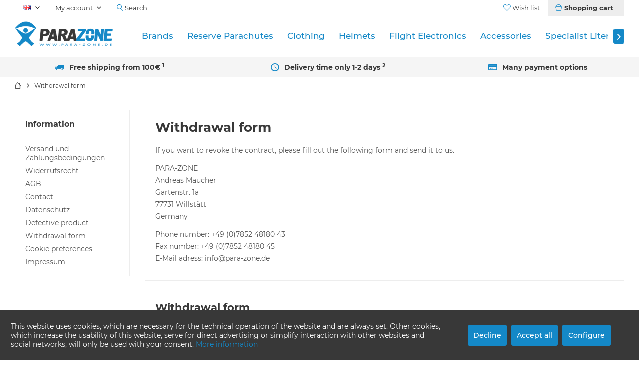

--- FILE ---
content_type: text/html; charset=UTF-8
request_url: https://www.para-zone.de/en/forms/index/sFid/23
body_size: 10596
content:
<!DOCTYPE html> <html class="no-js" lang="en" itemscope="itemscope" itemtype="https://schema.org/WebPage"> <head> <meta charset="utf-8"> <meta name="author" content="Andreas Maucher" /> <meta name="robots" content="index,follow" /> <meta name="revisit-after" content="15 days" /> <meta name="keywords" content="" /> <meta name="description" content="" /> <meta property="og:type" content="website" /> <meta property="og:site_name" content="Para-Zone" /> <meta property="og:title" content="Para-Zone" /> <meta property="og:description" content="" /> <meta property="og:image" content="https://www.para-zone.de/media/image/39/48/c1/parazone-logo.png" /> <meta name="twitter:card" content="website" /> <meta name="twitter:site" content="Para-Zone" /> <meta name="twitter:title" content="Para-Zone" /> <meta name="twitter:description" content="" /> <meta name="twitter:image" content="https://www.para-zone.de/media/image/39/48/c1/parazone-logo.png" /> <meta itemprop="copyrightHolder" content="Para-Zone" /> <meta itemprop="copyrightYear" content="2017" /> <meta itemprop="isFamilyFriendly" content="True" /> <meta itemprop="image" content="https://www.para-zone.de/media/image/39/48/c1/parazone-logo.png" /> <meta name="viewport" content="width=device-width, initial-scale=1.0"> <meta name="mobile-web-app-capable" content="yes"> <meta name="apple-mobile-web-app-title" content="PARA-ZONE"> <meta name="apple-mobile-web-app-capable" content="yes"> <meta name="apple-mobile-web-app-status-bar-style" content="default"> <meta name="google-site-verification" content="wYCskFVGaXnKY1vPQzMrB-2lWkZHrJ9wYQkKwQr9rJU"> <meta name="msvalidate.01" content="9E5BCD127CEA8EBB293D5C3CD05820C3"> <link rel="apple-touch-icon-precomposed" href="https://www.para-zone.de/media/image/a3/f4/1f/PARAZONE_APPLE_TOUCH_ICON.png"> <link rel="shortcut icon" href="https://www.para-zone.de/media/unknown/d9/0c/f4/favicon.ico"> <meta name="msapplication-navbutton-color" content="#1488c7" /> <meta name="application-name" content="Para-Zone" /> <meta name="msapplication-starturl" content="https://www.para-zone.de/en/" /> <meta name="msapplication-window" content="width=1024;height=768" /> <meta name="msapplication-TileImage" content="/custom/plugins/TcinnModernTheme/Resources/Themes/Frontend/ModernTheme/frontend/_public/src/img/_modern/favicon.png"> <meta name="msapplication-TileColor" content="#1488c7"> <meta name="theme-color" content="#1488c7" /> <link rel="canonical" href="https://www.para-zone.de/en/forms/index/sFid/23" /> <title itemprop="name">Withdrawal form | Para-Zone</title> <link href="/web/cache/1766396827_a2422854163ff87c609f936a992ab284.css" media="all" rel="stylesheet" type="text/css" />  <script async src="https://www.googletagmanager.com/gtag/js?id=G-E4NE29CSY0"></script> <script>
window.dataLayer = window.dataLayer || [];
function gtag(){dataLayer.push(arguments);}
gtag('js', new Date());
gtag('config', 'G-E4NE29CSY0');
</script> <style type="text/css"> .paypal-unified-installments-banner--product-detail {display: none; } .product--buybox .tcinn-custom_announcement {margin: 0 !Important; padding: 0 !Important; border: none !important} </style> </head> <body class="is--ctl-forms is--act-index is--no-sidebar tcinntheme layout-fullwidth-boxed gwfont1 gwfont2 headtyp-1 header-1 no-sticky osi " > <div data-paypalUnifiedMetaDataContainer="true" data-paypalUnifiedRestoreOrderNumberUrl="https://www.para-zone.de/en/widgets/PaypalUnifiedOrderNumber/restoreOrderNumber" class="is--hidden"> </div> <div data-live-shopping-listing="true" data-liveShoppingListingUpdateUrl="/en/widgets/LiveShopping/getLiveShoppingListingData" data-currencyFormat="0.00&euro;" > <div class="page-wrap"> <noscript class="noscript-main"> <div class="alert is--warning"> <div class="alert--icon"> <i class="icon--element icon--warning"></i> </div> <div class="alert--content"> To be able to use Para-Zone in full range, we recommend activating Javascript in your browser. </div> </div> </noscript> <header class="header-main mobil-usp"> <div class="topbar top-bar"> <div class="logo--mobile" role="banner"> <a class="logo--link" href="https://www.para-zone.de/en/" title="Para-Zone - Switch to homepage"> <picture> <source srcset="https://www.para-zone.de/media/image/39/48/c1/parazone-logo.png" media="(min-width: 78.75em)"> <source srcset="https://www.para-zone.de/media/image/39/48/c1/parazone-logo.png" media="(min-width: 64em)"> <source srcset="https://www.para-zone.de/media/image/39/48/c1/parazone-logo.png" media="(min-width: 48em)"> <img srcset="https://www.para-zone.de/media/image/39/48/c1/parazone-logo.png" alt="Para-Zone - Switch to homepage" title="Para-Zone - Switch to homepage"/> </picture> </a> </div> <div class="top-bar--navigation" role="menubar"> <div class="navigation--entry entry--menu-left" role="menuitem"> <a class="entry--link entry--trigger is--icon-left" href="#offcanvas--left" data-offcanvas="true" data-offCanvasSelector=".sidebar-main"> <i class="icon--menu"></i> <span class="menu--name">Menu</span> </a> </div>  <div class="top-bar--language navigation--entry"> <form method="post" class="language--form"> <div class="field--select"> <div class="language--flag en_GB">EN</div> <select name="__shop" class="language--select" data-auto-submit="true"> <option value="1" > DE </option> <option value="3" selected="selected"> EN </option> </select> <input type="hidden" name="__redirect" value="1"> <span class="arrow"></span> </div> </form> </div>   <div class="navigation--entry entry--cart" role="menuitem"> <a class="is--icon-left cart--link titletooltip" href="https://www.para-zone.de/en/checkout/cart" title="Shopping cart"> <i class="icon--basket"></i> <span class="cart--display"> Shopping cart </span> <span class="badge is--minimal cart--quantity is--hidden">0</span> </a> <div class="ajax-loader">&nbsp;</div> </div> <div class="navigation--entry entry--notepad" role="menuitem"> <a href="https://www.para-zone.de/en/note" title="Wish list"> <i class="icon--heart"></i> <span class="notepad--name"> Wish list </span> </a> </div> <div id="useraccountmenu" title="Customer account" class="navigation--entry account-dropdown has--drop-down" role="menuitem" data-offcanvas="true" data-offcanvasselector=".account-dropdown-container"> <span class="account--display"> <i class="icon--account"></i> <span class="name--account">My account</span> </span> <div class="account-dropdown-container"> <div class="entry--close-off-canvas"> <a href="#close-account-menu" class="account--close-off-canvas" title="Close menu"> Close menu <i class="icon--arrow-right"></i> </a> </div> <span>Customer account</span> <a href="https://www.para-zone.de/en/account" title="My account" class="anmelden--button btn is--primary service--link">Login</a> <div class="registrieren-container">or <a href="https://www.para-zone.de/en/account" title="My account" class="service--link">register</a></div> <div class="infotext-container">After logging in, you can access your customer area here.</div> </div> </div>  <div class="navigation--entry entry--compare is--hidden" role="menuitem" aria-haspopup="true" data-drop-down-menu="true"> <div>   </div> </div> <div class="navigation--entry entry--search" role="menuitem"> <span class="entry--link entry--trigger titletooltip" title="Suchen"> <i class="icon--search"></i> <span class="search--display">Search</span> </span> </div> </div> </div> <div class="headbar"> <div class="headbar-container"> <div class="topmenu"> <div class="logo hover-typ-2" role="banner"> <a class="logo--link" href="https://www.para-zone.de/en/" title="Para-Zone - Switch to homepage"> <picture> <source srcset="https://www.para-zone.de/media/image/39/48/c1/parazone-logo.png" media="(min-width: 78.75em)"> <source srcset="https://www.para-zone.de/media/image/39/48/c1/parazone-logo.png" media="(min-width: 64em)"> <source srcset="https://www.para-zone.de/media/image/39/48/c1/parazone-logo.png" media="(min-width: 48em)"> <img srcset="https://www.para-zone.de/media/image/39/48/c1/parazone-logo.png" alt="Para-Zone - Switch to homepage" /> </picture> </a> </div> <nav class="navigation-main hide-kategorie-button hover-typ-1 font-family-primary" data-tc-menu-headline="false" > <div data-menu-scroller="true" data-listSelector=".navigation--list.container" data-viewPortSelector=".navigation--list-wrapper" data-stickyMenu="true" data-stickyMenuTablet="0" data-stickyMenuPhone="0" data-stickyMenuPosition="200" data-stickyMenuDuration="300" > <div class="navigation--list-wrapper"> <ul class="navigation--list container" role="menubar" itemscope="itemscope" itemtype="https://schema.org/SiteNavigationElement"> <li class="navigation--entry" role="menuitem"><a class="navigation--link" href="/brands" title="Brands" aria-label="Brands" itemprop="url"><span itemprop="name">Brands</span></a></li><li class="navigation--entry" role="menuitem"><a class="navigation--link" href="https://www.para-zone.de/en/reserve-parachutes/" title="Reserve Parachutes" aria-label="Reserve Parachutes" itemprop="url"><span itemprop="name">Reserve Parachutes</span></a></li><li class="navigation--entry" role="menuitem"><a class="navigation--link" href="https://www.para-zone.de/en/clothing/" title="Clothing" aria-label="Clothing" itemprop="url"><span itemprop="name">Clothing</span></a></li><li class="navigation--entry" role="menuitem"><a class="navigation--link" href="https://www.para-zone.de/en/helmets/" title="Helmets" aria-label="Helmets" itemprop="url"><span itemprop="name">Helmets</span></a></li><li class="navigation--entry" role="menuitem"><a class="navigation--link" href="https://www.para-zone.de/en/flight-electronics/" title="Flight Electronics" aria-label="Flight Electronics" itemprop="url"><span itemprop="name">Flight Electronics</span></a></li><li class="navigation--entry" role="menuitem"><a class="navigation--link" href="https://www.para-zone.de/en/accessories/" title="Accessories" aria-label="Accessories" itemprop="url"><span itemprop="name">Accessories</span></a></li><li class="navigation--entry" role="menuitem"><a class="navigation--link" href="https://www.para-zone.de/en/specialist-literature/" title="Specialist Literature" aria-label="Specialist Literature" itemprop="url"><span itemprop="name">Specialist Literature</span></a></li><li class="navigation--entry" role="menuitem"><a class="navigation--link" href="https://www.para-zone.de/en/sale/" title="SALE" aria-label="SALE" itemprop="url"><span itemprop="name">SALE</span></a></li> </ul> </div> <div class="advanced-menu" data-advanced-menu="true" data-hoverDelay="250"> <div class="menu--container"> <div class="button-container"> <a href="/brands" class="button--category" aria-label="To category Brands" title="To category Brands"> <i class="icon--arrow-right"></i> To category Brands </a> <span class="button--close"> <i class="icon--cross"></i> </span> </div> </div> <div class="menu--container"> <div class="button-container"> <a href="https://www.para-zone.de/en/reserve-parachutes/" class="button--category" aria-label="To category Reserve Parachutes" title="To category Reserve Parachutes"> <i class="icon--arrow-right"></i> To category Reserve Parachutes </a> <span class="button--close"> <i class="icon--cross"></i> </span> </div> <div class="content--wrapper has--content"> <ul class="menu--list menu--level-0 columns--4" style="width: 100%;"> <li class="menu--list-item item--level-0" style="width: 100%"> <a href="https://www.para-zone.de/en/reserve-parachutes/round-reserve-parachute/" class="menu--list-item-link" aria-label="Round Reserve Parachute" title="Round Reserve Parachute">Round Reserve Parachute</a> </li> <li class="menu--list-item item--level-0" style="width: 100%"> <a href="https://www.para-zone.de/en/reserve-parachutes/square-reserve-parachute/" class="menu--list-item-link" aria-label="Square Reserve Parachute" title="Square Reserve Parachute">Square Reserve Parachute</a> </li> <li class="menu--list-item item--level-0" style="width: 100%"> <a href="https://www.para-zone.de/en/reserve-parachutes/steerable-square-reserve-parachute/" class="menu--list-item-link" aria-label="Steerable Square Reserve Parachute" title="Steerable Square Reserve Parachute">Steerable Square Reserve Parachute</a> </li> <li class="menu--list-item item--level-0" style="width: 100%"> <a href="https://www.para-zone.de/en/reserve-parachutes/accessories/" class="menu--list-item-link" aria-label="Accessories" title="Accessories">Accessories</a> <ul class="menu--list menu--level-1 columns--4"> <li class="menu--list-item item--level-1"> <a href="https://www.para-zone.de/en/reserve-parachutes/accessories/reserve-outer-containers/" class="menu--list-item-link" aria-label="Reserve Outer Containers" title="Reserve Outer Containers">Reserve Outer Containers</a> </li> <li class="menu--list-item item--level-1"> <a href="https://www.para-zone.de/en/reserve-parachutes/accessories/reserve-bridles/" class="menu--list-item-link" aria-label="Reserve Bridles" title="Reserve Bridles">Reserve Bridles</a> </li> </ul> </li> </ul> </div> </div> <div class="menu--container"> <div class="button-container"> <a href="https://www.para-zone.de/en/clothing/" class="button--category" aria-label="To category Clothing" title="To category Clothing"> <i class="icon--arrow-right"></i> To category Clothing </a> <span class="button--close"> <i class="icon--cross"></i> </span> </div> <div class="content--wrapper has--content"> <ul class="menu--list menu--level-0 columns--4" style="width: 100%;"> <li class="menu--list-item item--level-0" style="width: 100%"> <a href="https://www.para-zone.de/en/clothing/headwear-caps-co/" class="menu--list-item-link" aria-label="Headwear - Caps &amp; Co" title="Headwear - Caps &amp; Co">Headwear - Caps & Co</a> </li> <li class="menu--list-item item--level-0" style="width: 100%"> <a href="https://www.para-zone.de/en/clothing/glasses/" class="menu--list-item-link" aria-label="Glasses" title="Glasses">Glasses</a> </li> <li class="menu--list-item item--level-0" style="width: 100%"> <a href="https://www.para-zone.de/en/clothing/speedshirts-hoodies/" class="menu--list-item-link" aria-label="Speedshirts &amp; Hoodies" title="Speedshirts &amp; Hoodies">Speedshirts & Hoodies</a> </li> <li class="menu--list-item item--level-0" style="width: 100%"> <a href="https://www.para-zone.de/en/clothing/gloves/" class="menu--list-item-link" aria-label="Gloves" title="Gloves">Gloves</a> </li> <li class="menu--list-item item--level-0" style="width: 100%"> <a href="https://www.para-zone.de/en/clothing/heat-packs/" class="menu--list-item-link" aria-label="Heat Packs" title="Heat Packs">Heat Packs</a> </li> <li class="menu--list-item item--level-0" style="width: 100%"> <a href="https://www.para-zone.de/en/clothing/overalls/" class="menu--list-item-link" aria-label="Overalls" title="Overalls">Overalls</a> </li> </ul> </div> </div> <div class="menu--container"> <div class="button-container"> <a href="https://www.para-zone.de/en/helmets/" class="button--category" aria-label="To category Helmets" title="To category Helmets"> <i class="icon--arrow-right"></i> To category Helmets </a> <span class="button--close"> <i class="icon--cross"></i> </span> </div> <div class="content--wrapper has--content"> <ul class="menu--list menu--level-0 columns--4" style="width: 100%;"> <li class="menu--list-item item--level-0" style="width: 100%"> <a href="https://www.para-zone.de/en/helmets/jet-helmets/" class="menu--list-item-link" aria-label="Jet Helmets" title="Jet Helmets">Jet Helmets</a> </li> <li class="menu--list-item item--level-0" style="width: 100%"> <a href="https://www.para-zone.de/en/helmets/full-face-helmets/" class="menu--list-item-link" aria-label="Full-Face Helmets" title="Full-Face Helmets">Full-Face Helmets</a> </li> <li class="menu--list-item item--level-0" style="width: 100%"> <a href="https://www.para-zone.de/en/helmets/helmet-accessories-spare-parts/" class="menu--list-item-link" aria-label="Helmet Accessories &amp; Spare Parts" title="Helmet Accessories &amp; Spare Parts">Helmet Accessories & Spare Parts</a> </li> </ul> </div> </div> <div class="menu--container"> <div class="button-container"> <a href="https://www.para-zone.de/en/flight-electronics/" class="button--category" aria-label="To category Flight Electronics" title="To category Flight Electronics"> <i class="icon--arrow-right"></i> To category Flight Electronics </a> <span class="button--close"> <i class="icon--cross"></i> </span> </div> <div class="content--wrapper has--content"> <ul class="menu--list menu--level-0 columns--4" style="width: 100%;"> <li class="menu--list-item item--level-0" style="width: 100%"> <a href="https://www.para-zone.de/en/flight-electronics/variometers-accessories/" class="menu--list-item-link" aria-label="Variometers &amp; Accessories" title="Variometers &amp; Accessories">Variometers & Accessories</a> <ul class="menu--list menu--level-1 columns--4"> <li class="menu--list-item item--level-1"> <a href="https://www.para-zone.de/en/flight-electronics/variometers-accessories/variometers/" class="menu--list-item-link" aria-label="Variometers" title="Variometers">Variometers</a> </li> <li class="menu--list-item item--level-1"> <a href="https://www.para-zone.de/en/flight-electronics/variometers-accessories/modules-add-ons/" class="menu--list-item-link" aria-label="Modules &amp; Add-ons" title="Modules &amp; Add-ons">Modules & Add-ons</a> </li> <li class="menu--list-item item--level-1"> <a href="https://www.para-zone.de/en/flight-electronics/variometers-accessories/instrument-mounts/" class="menu--list-item-link" aria-label="Instrument Mounts" title="Instrument Mounts">Instrument Mounts</a> </li> <li class="menu--list-item item--level-1"> <a href="https://www.para-zone.de/en/flight-electronics/variometers-accessories/screen-protector-storage-cases/" class="menu--list-item-link" aria-label="Screen Protector &amp; Storage Cases" title="Screen Protector &amp; Storage Cases">Screen Protector & Storage Cases</a> </li> <li class="menu--list-item item--level-1"> <a href="https://www.para-zone.de/en/flight-electronics/variometers-accessories/chargers-batteries-cables/" class="menu--list-item-link" aria-label="Chargers, Batteries &amp; Cables" title="Chargers, Batteries &amp; Cables">Chargers, Batteries & Cables</a> </li> </ul> </li> <li class="menu--list-item item--level-0" style="width: 100%"> <a href="https://www.para-zone.de/en/flight-electronics/radios-accessories/" class="menu--list-item-link" aria-label="Radios &amp; Accessories" title="Radios &amp; Accessories">Radios & Accessories</a> <ul class="menu--list menu--level-1 columns--4"> <li class="menu--list-item item--level-1"> <a href="https://www.para-zone.de/en/flight-electronics/radios-accessories/radios/" class="menu--list-item-link" aria-label="Radios" title="Radios">Radios</a> </li> <li class="menu--list-item item--level-1"> <a href="https://www.para-zone.de/en/flight-electronics/radios-accessories/headsets/" class="menu--list-item-link" aria-label="Headsets" title="Headsets">Headsets</a> </li> <li class="menu--list-item item--level-1"> <a href="https://www.para-zone.de/en/flight-electronics/radios-accessories/adapters-spare-parts/" class="menu--list-item-link" aria-label="Adapters &amp; Spare Parts" title="Adapters &amp; Spare Parts">Adapters & Spare Parts</a> </li> </ul> </li> <li class="menu--list-item item--level-0" style="width: 100%"> <a href="https://www.para-zone.de/en/flight-electronics/action-cams/" class="menu--list-item-link" aria-label="Action Cams" title="Action Cams">Action Cams</a> </li> <li class="menu--list-item item--level-0" style="width: 100%"> <a href="https://www.para-zone.de/en/flight-electronics/wind-meters/" class="menu--list-item-link" aria-label="Wind Meters" title="Wind Meters">Wind Meters</a> </li> </ul> </div> </div> <div class="menu--container"> <div class="button-container"> <a href="https://www.para-zone.de/en/accessories/" class="button--category" aria-label="To category Accessories" title="To category Accessories"> <i class="icon--arrow-right"></i> To category Accessories </a> <span class="button--close"> <i class="icon--cross"></i> </span> </div> <div class="content--wrapper has--content"> <ul class="menu--list menu--level-0 columns--4" style="width: 100%;"> <li class="menu--list-item item--level-0" style="width: 100%"> <a href="https://www.para-zone.de/en/accessories/speed-systems-foot-stirrups/" class="menu--list-item-link" aria-label="Speed Systems &amp; Foot Stirrups" title="Speed Systems &amp; Foot Stirrups">Speed Systems & Foot Stirrups</a> <ul class="menu--list menu--level-1 columns--4"> <li class="menu--list-item item--level-1"> <a href="https://www.para-zone.de/en/accessories/speed-systems-foot-stirrups/speed-systems/" class="menu--list-item-link" aria-label="Speed Systems" title="Speed Systems">Speed Systems</a> </li> <li class="menu--list-item item--level-1"> <a href="https://www.para-zone.de/en/accessories/speed-systems-foot-stirrups/foot-stirrups/" class="menu--list-item-link" aria-label="Foot Stirrups" title="Foot Stirrups">Foot Stirrups</a> </li> <li class="menu--list-item item--level-1"> <a href="https://www.para-zone.de/en/accessories/speed-systems-foot-stirrups/accessories/" class="menu--list-item-link" aria-label="Accessories" title="Accessories">Accessories</a> </li> </ul> </li> <li class="menu--list-item item--level-0" style="width: 100%"> <a href="https://www.para-zone.de/en/accessories/brake-handles-accessories/" class="menu--list-item-link" aria-label="Brake Handles &amp; Accessories" title="Brake Handles &amp; Accessories">Brake Handles & Accessories</a> <ul class="menu--list menu--level-1 columns--4"> <li class="menu--list-item item--level-1"> <a href="https://www.para-zone.de/en/accessories/brake-handles-accessories/brake-handles/" class="menu--list-item-link" aria-label="Brake Handles" title="Brake Handles">Brake Handles</a> </li> <li class="menu--list-item item--level-1"> <a href="https://www.para-zone.de/en/accessories/brake-handles-accessories/accessories/" class="menu--list-item-link" aria-label="Accessories" title="Accessories">Accessories</a> </li> </ul> </li> <li class="menu--list-item item--level-0" style="width: 100%"> <a href="https://www.para-zone.de/en/accessories/cockpits-ballast-container/" class="menu--list-item-link" aria-label="Cockpits &amp; Ballast Container" title="Cockpits &amp; Ballast Container">Cockpits & Ballast Container</a> <ul class="menu--list menu--level-1 columns--4"> <li class="menu--list-item item--level-1"> <a href="https://www.para-zone.de/en/accessories/cockpits-ballast-container/cockpits-frontcontainer/" class="menu--list-item-link" aria-label="Cockpits &amp; Frontcontainer" title="Cockpits &amp; Frontcontainer">Cockpits & Frontcontainer</a> </li> <li class="menu--list-item item--level-1"> <a href="https://www.para-zone.de/en/accessories/cockpits-ballast-container/water-ballast/" class="menu--list-item-link" aria-label="Water Ballast" title="Water Ballast">Water Ballast</a> </li> </ul> </li> <li class="menu--list-item item--level-0" style="width: 100%"> <a href="https://www.para-zone.de/en/accessories/bags-rucksacks/" class="menu--list-item-link" aria-label="Bags &amp; Rucksacks" title="Bags &amp; Rucksacks">Bags & Rucksacks</a> <ul class="menu--list menu--level-1 columns--4"> <li class="menu--list-item item--level-1"> <a href="https://www.para-zone.de/en/accessories/bags-rucksacks/backpacks/" class="menu--list-item-link" aria-label="Backpacks" title="Backpacks">Backpacks</a> </li> <li class="menu--list-item item--level-1"> <a href="https://www.para-zone.de/en/accessories/bags-rucksacks/fast-packing-bags/" class="menu--list-item-link" aria-label="Fast Packing Bags" title="Fast Packing Bags">Fast Packing Bags</a> </li> <li class="menu--list-item item--level-1"> <a href="https://www.para-zone.de/en/accessories/bags-rucksacks/concertina-bags/" class="menu--list-item-link" aria-label="Concertina Bags" title="Concertina Bags">Concertina Bags</a> </li> <li class="menu--list-item item--level-1"> <a href="https://www.para-zone.de/en/accessories/bags-rucksacks/accessories/" class="menu--list-item-link" aria-label="Accessories" title="Accessories">Accessories</a> </li> </ul> </li> <li class="menu--list-item item--level-0" style="width: 100%"> <a href="https://www.para-zone.de/en/accessories/tandem-winch-towing-accessories/" class="menu--list-item-link" aria-label="Tandem &amp; Winch Towing Accessories" title="Tandem &amp; Winch Towing Accessories">Tandem & Winch Towing Accessories</a> <ul class="menu--list menu--level-1 columns--4"> <li class="menu--list-item item--level-1"> <a href="https://www.para-zone.de/en/accessories/tandem-winch-towing-accessories/towing-device/" class="menu--list-item-link" aria-label="Towing Device" title="Towing Device">Towing Device</a> </li> <li class="menu--list-item item--level-1"> <a href="https://www.para-zone.de/en/accessories/tandem-winch-towing-accessories/tandem-spreaders/" class="menu--list-item-link" aria-label="Tandem Spreaders" title="Tandem Spreaders">Tandem Spreaders</a> </li> </ul> </li> <li class="menu--list-item item--level-0" style="width: 100%"> <a href="https://www.para-zone.de/en/accessories/safety-first-aid/" class="menu--list-item-link" aria-label="Safety &amp; First Aid" title="Safety &amp; First Aid">Safety & First Aid</a> </li> <li class="menu--list-item item--level-0" style="width: 100%"> <a href="https://www.para-zone.de/en/accessories/connectors/" class="menu--list-item-link" aria-label="Connectors" title="Connectors">Connectors</a> <ul class="menu--list menu--level-1 columns--4"> <li class="menu--list-item item--level-1"> <a href="https://www.para-zone.de/en/accessories/connectors/karabiners/" class="menu--list-item-link" aria-label="Karabiners" title="Karabiners">Karabiners</a> </li> <li class="menu--list-item item--level-1"> <a href="https://www.para-zone.de/en/accessories/connectors/maillon-rapide/" class="menu--list-item-link" aria-label="Maillon Rapide" title="Maillon Rapide">Maillon Rapide</a> </li> <li class="menu--list-item item--level-1"> <a href="https://www.para-zone.de/en/accessories/connectors/softlinks/" class="menu--list-item-link" aria-label="Softlinks" title="Softlinks">Softlinks</a> </li> <li class="menu--list-item item--level-1"> <a href="https://www.para-zone.de/en/accessories/connectors/steckschnallen-klemmschnallen/" class="menu--list-item-link" aria-label="Steckschnallen / Klemmschnallen" title="Steckschnallen / Klemmschnallen">Steckschnallen / Klemmschnallen</a> </li> <li class="menu--list-item item--level-1"> <a href="https://www.para-zone.de/en/accessories/connectors/accessories/" class="menu--list-item-link" aria-label="Accessories" title="Accessories">Accessories</a> </li> </ul> </li> <li class="menu--list-item item--level-0" style="width: 100%"> <a href="https://www.para-zone.de/en/accessories/windsocks/" class="menu--list-item-link" aria-label="Windsocks" title="Windsocks">Windsocks</a> </li> </ul> </div> </div> <div class="menu--container"> <div class="button-container"> <a href="https://www.para-zone.de/en/specialist-literature/" class="button--category" aria-label="To category Specialist Literature" title="To category Specialist Literature"> <i class="icon--arrow-right"></i> To category Specialist Literature </a> <span class="button--close"> <i class="icon--cross"></i> </span> </div> </div> <div class="menu--container"> <div class="button-container"> <a href="https://www.para-zone.de/en/sale/" class="button--category" aria-label="To category SALE" title="To category SALE"> <i class="icon--arrow-right"></i> To category SALE </a> <span class="button--close"> <i class="icon--cross"></i> </span> </div> </div> </div> </div> </nav> </div> </div> </div> <div id="header--searchform" class="typ1" data-search="true" aria-haspopup="true"> <form action="/en/search" method="get" class="main-search--form"> <input type="search" name="sSearch" class="main-search--field" autocomplete="off" autocapitalize="off" placeholder="Search..." maxlength="30" /> <button type="submit" class="main-search--button"> <i class="icon--search"></i> <span class="main-search--text"></span> </button> <div class="form--ajax-loader">&nbsp;</div> <div class="main-search--results"></div> </form> </div> <div class="topbar--features"> <div> <div class="feature-1 b280 b478 b767 b1023 b1259"><i class=" icon--truck"></i><span>Free shipping from 100€ <sup>1</sup></span></div> <div class="feature-2 b478 b767 b1023 b1259"><i class=" icon--clock2"></i><span>Delivery time only 1-2 days <sup>2</sup></span></div> <div class="feature-3"><i class="icon--ccw"></i><span>Free returns with PayPal <sup>3</sup></span></div> <div class="feature-4 b1023 b1259"><i class="icon--creditcard"></i><span>Many payment options</span></div> </div> </div> </header> <div class="container--ajax-cart off-canvas-90" data-collapse-cart="true" data-displayMode="offcanvas"></div> <nav class="content--breadcrumb block"> <div> <ul class="breadcrumb--list" role="menu" itemscope itemtype="https://schema.org/BreadcrumbList"> <li class="breadcrumb--entry"> <a class="breadcrumb--icon" href="https://www.para-zone.de/en/"><i class="icon--house"></i></a> </li> <li class="breadcrumb--separator"> <i class="icon--arrow-right"></i> </li> <li role="menuitem" class="breadcrumb--entry is--active" itemprop="itemListElement" itemscope itemtype="https://schema.org/ListItem"> <a class="breadcrumb--link" href="https://www.para-zone.de/en/forms/index/sFid/23" title="Withdrawal form" itemprop="item"> <link itemprop="url" href="https://www.para-zone.de/en/forms/index/sFid/23" /> <span class="breadcrumb--title" itemprop="name">Withdrawal form</span> </a> <meta itemprop="position" content="0" /> </li> </ul> </div> </nav> <section class="content-main container block-group"> <div class="content-main--inner"> <aside class="sidebar-left lb-header-colored" data-nsin="0" data-nsbl="0" data-nsno="1" data-nsde="0" data-nsli="0" data-nsse="0" data-nsre="0" data-nsca="0" data-nsac="1" data-nscu="1" data-nspw="1" data-nsne="1" data-nsfo="1" data-nssm="1" data-nsad="1" data-tnsin="0" data-tnsbl="0" data-tnsno="1" data-tnsde="0" data-tnsli="0" data-tnsse="0" data-tnsre="0" data-tnsca="0" data-tnsac="1" data-tnscu="1" data-tnspw="1" data-tnsne="1" data-tnsfo="1" data-tnssm="1" data-tnsad="1" > <div class="sidebar-main off-canvas off-canvas-90"> <div class="navigation--entry entry--close-off-canvas"> <a href="#close-categories-menu" title="Close menu" class="navigation--link"> <i class="icon--cross"></i> </a> </div> <div class="navigation--smartphone"> <ul class="navigation--list "> <div class="mobile--switches">  <div class="top-bar--language navigation--entry"> <form method="post" class="language--form"> <div class="field--select"> <div class="language--flag en_GB">EN</div> <select name="__shop" class="language--select" data-auto-submit="true"> <option value="1" > DE </option> <option value="3" selected="selected"> EN </option> </select> <input type="hidden" name="__redirect" value="1"> <span class="arrow"></span> </div> </form> </div>  </div> </ul> </div> <div class="sidebar--categories-wrapper" data-subcategory-nav="true" data-mainCategoryId="6" data-categoryId="0" data-fetchUrl=""> <div class="categories--headline navigation--headline hide"> Categories </div> <div class="sidebar--categories-navigation hide"> <ul class="sidebar--navigation categories--navigation navigation--list is--drop-down is--level0 is--rounded" role="menu"> <li class="navigation--entry" role="menuitem"> <a class="navigation--link" href="/brands" data-categoryId="8" data-fetchUrl="/en/widgets/listing/getCategory/categoryId/8" title="Brands" > Brands </a> </li> <li class="navigation--entry has--sub-children" role="menuitem"> <a class="navigation--link link--go-forward" href="https://www.para-zone.de/en/reserve-parachutes/" data-categoryId="112" data-fetchUrl="/en/widgets/listing/getCategory/categoryId/112" title="Reserve Parachutes" > Reserve Parachutes <span class="is--icon-right"> <i class="icon--arrow-right"></i> </span> </a> </li> <li class="navigation--entry has--sub-children" role="menuitem"> <a class="navigation--link link--go-forward" href="https://www.para-zone.de/en/clothing/" data-categoryId="77" data-fetchUrl="/en/widgets/listing/getCategory/categoryId/77" title="Clothing" > Clothing <span class="is--icon-right"> <i class="icon--arrow-right"></i> </span> </a> </li> <li class="navigation--entry has--sub-children" role="menuitem"> <a class="navigation--link link--go-forward" href="https://www.para-zone.de/en/helmets/" data-categoryId="91" data-fetchUrl="/en/widgets/listing/getCategory/categoryId/91" title="Helmets" > Helmets <span class="is--icon-right"> <i class="icon--arrow-right"></i> </span> </a> </li> <li class="navigation--entry has--sub-children" role="menuitem"> <a class="navigation--link link--go-forward" href="https://www.para-zone.de/en/flight-electronics/" data-categoryId="54" data-fetchUrl="/en/widgets/listing/getCategory/categoryId/54" title="Flight Electronics" > Flight Electronics <span class="is--icon-right"> <i class="icon--arrow-right"></i> </span> </a> </li> <li class="navigation--entry has--sub-children" role="menuitem"> <a class="navigation--link link--go-forward" href="https://www.para-zone.de/en/accessories/" data-categoryId="12" data-fetchUrl="/en/widgets/listing/getCategory/categoryId/12" title="Accessories" > Accessories <span class="is--icon-right"> <i class="icon--arrow-right"></i> </span> </a> </li> <li class="navigation--entry" role="menuitem"> <a class="navigation--link" href="https://www.para-zone.de/en/specialist-literature/" data-categoryId="10" data-fetchUrl="/en/widgets/listing/getCategory/categoryId/10" title="Specialist Literature" > Specialist Literature </a> </li> <li class="navigation--entry" role="menuitem"> <a class="navigation--link" href="https://www.para-zone.de/en/new/" data-categoryId="127" data-fetchUrl="/en/widgets/listing/getCategory/categoryId/127" title="NEW" > NEW </a> </li> <li class="navigation--entry" role="menuitem"> <a class="navigation--link" href="https://www.para-zone.de/en/sale/" data-categoryId="103" data-fetchUrl="/en/widgets/listing/getCategory/categoryId/103" title="SALE" > SALE </a> </li> </ul> </div> </div> <div class="sites-navigation show-for-mobil"> <div class="shop-sites--container is--rounded"> <div class="shop-sites--headline navigation--headline"> Information </div> <ul class="shop-sites--navigation sidebar--navigation navigation--list is--drop-down is--level0" role="menu"> <li class="navigation--entry" role="menuitem"> <a class="navigation--link" href="https://www.para-zone.de/en/versand-und-zahlungsbedingungen" title="Versand und Zahlungsbedingungen" data-categoryId="6" data-fetchUrl="/en/widgets/listing/getCustomPage/pageId/6" target="_parent"> Versand und Zahlungsbedingungen </a> </li> <li class="navigation--entry" role="menuitem"> <a class="navigation--link" href="https://www.para-zone.de/en/widerrufsrecht" title="Widerrufsrecht" data-categoryId="8" data-fetchUrl="/en/widgets/listing/getCustomPage/pageId/8" target="_parent"> Widerrufsrecht </a> </li> <li class="navigation--entry" role="menuitem"> <a class="navigation--link" href="https://www.para-zone.de/en/agb" title="AGB" data-categoryId="4" data-fetchUrl="/en/widgets/listing/getCustomPage/pageId/4" target="_parent"> AGB </a> </li> <li class="navigation--entry" role="menuitem"> <a class="navigation--link" href="https://www.para-zone.de/en/forms/index/sFid/5" title="Contact" data-categoryId="1" data-fetchUrl="/en/widgets/listing/getCustomPage/pageId/1" target="_parent"> Contact </a> </li> <li class="navigation--entry" role="menuitem"> <a class="navigation--link" href="https://www.para-zone.de/en/datenschutz" title="Datenschutz" data-categoryId="7" data-fetchUrl="/en/widgets/listing/getCustomPage/pageId/7" target="_parent"> Datenschutz </a> </li> <li class="navigation--entry" role="menuitem"> <a class="navigation--link" href="https://www.para-zone.de/en/forms/index/sFid/9" title="Defective product" data-categoryId="39" data-fetchUrl="/en/widgets/listing/getCustomPage/pageId/39" target="_parent"> Defective product </a> </li> <li class="navigation--entry" role="menuitem"> <a class="navigation--link" href="https://www.para-zone.de/en/forms/index/sFid/23" title="Withdrawal form" data-categoryId="45" data-fetchUrl="/en/widgets/listing/getCustomPage/pageId/45" target="_parent"> Withdrawal form </a> </li> <li class="navigation--entry" role="menuitem"> <a class="navigation--link" href="javascript:openCookieConsentManager()" title="Cookie preferences" data-categoryId="56" data-fetchUrl="/en/widgets/listing/getCustomPage/pageId/56" > Cookie preferences </a> </li> <li class="navigation--entry" role="menuitem"> <a class="navigation--link" href="https://www.para-zone.de/en/impressum" title="Impressum" data-categoryId="3" data-fetchUrl="/en/widgets/listing/getCustomPage/pageId/3" target="_parent"> Impressum </a> </li> </ul> </div> </div> </div> <div class="shop-sites--container is--rounded"> <div class="shop-sites--headline navigation--headline"> Information </div> <ul class="shop-sites--navigation sidebar--navigation navigation--list is--drop-down is--level0" role="menu"> <li class="navigation--entry" role="menuitem"> <a class="navigation--link" href="https://www.para-zone.de/en/versand-und-zahlungsbedingungen" title="Versand und Zahlungsbedingungen" data-categoryId="6" data-fetchUrl="/en/widgets/listing/getCustomPage/pageId/6" target="_parent"> Versand und Zahlungsbedingungen </a> </li> <li class="navigation--entry" role="menuitem"> <a class="navigation--link" href="https://www.para-zone.de/en/widerrufsrecht" title="Widerrufsrecht" data-categoryId="8" data-fetchUrl="/en/widgets/listing/getCustomPage/pageId/8" target="_parent"> Widerrufsrecht </a> </li> <li class="navigation--entry" role="menuitem"> <a class="navigation--link" href="https://www.para-zone.de/en/agb" title="AGB" data-categoryId="4" data-fetchUrl="/en/widgets/listing/getCustomPage/pageId/4" target="_parent"> AGB </a> </li> <li class="navigation--entry" role="menuitem"> <a class="navigation--link" href="https://www.para-zone.de/en/forms/index/sFid/5" title="Contact" data-categoryId="1" data-fetchUrl="/en/widgets/listing/getCustomPage/pageId/1" target="_parent"> Contact </a> </li> <li class="navigation--entry" role="menuitem"> <a class="navigation--link" href="https://www.para-zone.de/en/datenschutz" title="Datenschutz" data-categoryId="7" data-fetchUrl="/en/widgets/listing/getCustomPage/pageId/7" target="_parent"> Datenschutz </a> </li> <li class="navigation--entry" role="menuitem"> <a class="navigation--link" href="https://www.para-zone.de/en/forms/index/sFid/9" title="Defective product" data-categoryId="39" data-fetchUrl="/en/widgets/listing/getCustomPage/pageId/39" target="_parent"> Defective product </a> </li> <li class="navigation--entry" role="menuitem"> <a class="navigation--link" href="https://www.para-zone.de/en/forms/index/sFid/23" title="Withdrawal form" data-categoryId="45" data-fetchUrl="/en/widgets/listing/getCustomPage/pageId/45" target="_parent"> Withdrawal form </a> </li> <li class="navigation--entry" role="menuitem"> <a class="navigation--link" href="javascript:openCookieConsentManager()" title="Cookie preferences" data-categoryId="56" data-fetchUrl="/en/widgets/listing/getCustomPage/pageId/56" > Cookie preferences </a> </li> <li class="navigation--entry" role="menuitem"> <a class="navigation--link" href="https://www.para-zone.de/en/impressum" title="Impressum" data-categoryId="3" data-fetchUrl="/en/widgets/listing/getCustomPage/pageId/3" target="_parent"> Impressum </a> </li> </ul> </div> </aside> <div class="content--wrapper"> <div class="forms--content content right"> <div class="forms--headline panel panel--body is--wide has--border is--rounded"> <h1 class="forms--title">Withdrawal form</h1> <div class="forms--text"><p>If you want to revoke the contract, please fill out the following form and send it to us.</p> <p>PARA-ZONE<br>Andreas Maucher<br>Gartenstr. 1a<br>77731 Willstätt<br>Germany</p> <p>Phone number: +49 (0)7852 48180 43<br>Fax number: +49 (0)7852 48180 45<br>E-Mail adress: info@para-zone.de</p></div> </div> <div class="forms--container panel has--border is--rounded"> <div class="panel--title is--underline">Withdrawal form</div> <div class="panel--body"> <form id="support" name="support" class="" method="post" action="https://www.para-zone.de/en/forms/index/id/23" enctype="multipart/form-data"> <input type="hidden" name="forceMail" value="0"> <div class="forms--inner-form panel--body"> <div > <input type="text" class="normal is--required required" required="required" aria-required="true" value="" id="re_nummer" placeholder="Invoice No.:*" name="re_nummer"/> </div> <div > <input type="text" class="normal is--required required" required="required" aria-required="true" value="" id="bestellt_am" placeholder="Ordered on:*" name="bestellt_am"/> </div> <div > <input type="text" class="normal is--required required" required="required" aria-required="true" value="" id="erhalten_am" placeholder="Received on:*" name="erhalten_am"/> </div> <div class="textarea"> <textarea class="normal is--required required" required="required" aria-required="true" id="widerruf" placeholder="Please enter the article number (s) here*" name="widerruf"></textarea> </div> <p class="forms--description"> <strong>I/we (*) herewith revoke the contract concluded by me/ us (*) regarding the purchase of the following products (*)/ the provision of the following service (*)</strong> </p> <div class="field--select select-field"> <select class="normal is--required required" required="required" aria-required="true" id="anrede" name="anrede"> <option selected="selected" disabled="disabled" value="">Salutation*</option><option>Herr</option><option>Frau</option></select> </div> <div > <input type="text" class="normal is--required required" required="required" aria-required="true" value="" id="vorname" placeholder="First name*" name="vorname"/> </div> <div > <input type="text" class="normal is--required required" required="required" aria-required="true" value="" id="nachname" placeholder="Last name*" name="nachname"/> </div> <div > <input type="text" class="strasse;nr " value="" id="strasse" placeholder="Street/No." name="strasse"/> </div> <div > <input type="text" class="plz;ort is--required required" required="required" aria-required="true" value="" id="ort" placeholder="Postcode/City*" name="ort"/> </div> <div > <input type="text" class="normal is--required required" required="required" aria-required="true" value="" id="land" placeholder="Country*" name="land"/> </div> <div > <input type="email" class="normal is--required required" required="required" aria-required="true" value="" id="email" placeholder="Your email address*" name="email"/> </div> <div class="forms--captcha"> <div> <div class="captcha--placeholder" data-captcha="true" data-src="/en/widgets/Captcha/getCaptchaByName/captchaName/honeypot" data-errorMessage="Please fill in the captcha-field correctly." > <span class="c-firstname-confirmation"> Please enter these characters in the following text field. </span> <input type="text" name="first_name_confirmation" value="" class="c-firstname-confirmation" aria-label="Your name" autocomplete="captcha-no-autofill"/> </div> <input type="hidden" name="captchaName" value="honeypot" /> </div> </div> <div class="forms--required">The fields marked with * are required.</div> <div class="formulare--privacy" data-content="" data-modalbox="true" data-targetselector="a" data-mode="ajax"> <input type="checkbox" name="privacycheckbox" id="privacycheckbox" required="required" /> I have read the <a title="data protection declaration" href="https://www.para-zone.de/en/datenschutz">data protection declaration</a>. </div> <div class="buttons"> <button class="btn is--primary is--icon-right" type="submit" name="Submit" value="submit">Send<i class="icon--arrow-right"></i></button> </div> </div> </form> </div> </div> </div> </div> </div> </section> <footer class="footer-main ftyp1 tw"> <div class="topbar--features footertop"> <div> <div class="feature-1 b280 b478 b767 b1023 b1259"><i class=" icon--truck"></i><span>Free shipping from 100€ <sup>1</sup></span></div> <div class="feature-2 b478 b767 b1023 b1259"><i class=" icon--clock2"></i><span>Delivery time only 1-2 days <sup>2</sup></span></div> <div class="feature-3"><i class="icon--ccw"></i><span>Free returns with PayPal <sup>3</sup></span></div> <div class="feature-4 b1023 b1259"><i class="icon--creditcard"></i><span>Many payment options</span></div> </div> </div> <div class="footer--columns block-group"> <div class="container"> <div class="footer--column column--ueber-uns block width-50p"> <div class="column--headline">PARA-ZONE</div> <div class="column--content"> <p>Your paraglider online store - We specialize in paragliding accessories. Are you looking for a Vario and matching accessories, helmets, clothing for paragliding such as boots, speed tops or gloves? Or pack sacks, control handles, links, accelerators, leg extensions or carabiners?</p> <p>In our wide assortment of accessories you will surely find the right one for the optimal paragliding equipment.</p> </div> </div> <div class="footer--column column--menu block"> <div class="column--headline">Shop service</div> <nav class="column--navigation column--content"> <ul class="navigation--list" role="menu"> <li class="navigation--entry" role="menuitem"> <a class="navigation--link" href="https://www.para-zone.de/en/forms/index/sFid/5" title="Contact" target="_parent"> Contact </a> </li> <li class="navigation--entry" role="menuitem"> <a class="navigation--link" href="https://www.para-zone.de/en/forms/index/sFid/9" title="Defective product" target="_parent"> Defective product </a> </li> <li class="navigation--entry" role="menuitem"> <a class="navigation--link" href="https://www.para-zone.de/en/forms/index/sFid/23" title="Withdrawal form" target="_parent"> Withdrawal form </a> </li> <li class="navigation--entry" role="menuitem"> <a class="navigation--link" href="javascript:openCookieConsentManager()" title="Cookie preferences"> Cookie preferences </a> </li> </ul> </nav> </div> <div class="footer--column column--menu block"> <div class="column--headline">Information</div> <nav class="column--navigation column--content"> <ul class="navigation--list" role="menu"> <li class="navigation--entry" role="menuitem"> <a class="navigation--link" href="https://www.para-zone.de/en/versand-und-zahlungsbedingungen" title="Versand und Zahlungsbedingungen" target="_parent"> Versand und Zahlungsbedingungen </a> </li> <li class="navigation--entry" role="menuitem"> <a class="navigation--link" href="https://www.para-zone.de/en/widerrufsrecht" title="Widerrufsrecht" target="_parent"> Widerrufsrecht </a> </li> <li class="navigation--entry" role="menuitem"> <a class="navigation--link" href="https://www.para-zone.de/en/agb" title="AGB" target="_parent"> AGB </a> </li> <li class="navigation--entry" role="menuitem"> <a class="navigation--link" href="https://www.para-zone.de/en/datenschutz" title="Datenschutz" target="_parent"> Datenschutz </a> </li> <li class="navigation--entry" role="menuitem"> <a class="navigation--link" href="https://www.para-zone.de/en/hinweise-zur-batterieentsorgung" title="Hinweise zur Batterieentsorgung" target="_parent"> Hinweise zur Batterieentsorgung </a> </li> <li class="navigation--entry" role="menuitem"> <a class="navigation--link" href="https://www.para-zone.de/en/impressum" title="Impressum" target="_parent"> Impressum </a> </li> </ul> </nav> </div> </div> </div> <div class="footer--columns block-group"> <div class="container lastbottom"> <div class="footer--column column--hotline block"> <div class="column--headline">Service hotline</div> <div class="column--content"> <p class="column--desc">Telephone support and counselling from Mon - Fri: 9 am - 4 pm under:<br /><br /><a href="tel:+497852 4818043" class="footer--phone-link">+49 7852 - 4818043</a></p> </div> </div> <div class="footer--column column--zahlungsarten block"> <div class="column--headline">Our payment methods</div> <div class="column--content"> <img class="osi" src="/custom/plugins/TcinnModernTheme/Resources/Themes/Frontend/ModernTheme/frontend/_public/src/img/placeholder.png" data-src="/custom/plugins/TcinnModernTheme/Resources/Themes/Frontend/ModernTheme/frontend/_public/src/img/zahlungsarten/eps-ueberweisung.svg" width="100" alt="eps-Überweisung" title="eps-Überweisung"><img class="osi" src="/custom/plugins/TcinnModernTheme/Resources/Themes/Frontend/ModernTheme/frontend/_public/src/img/placeholder.png" data-src="/custom/plugins/TcinnModernTheme/Resources/Themes/Frontend/ModernTheme/frontend/_public/src/img/zahlungsarten/ideal-nl.svg" width="100" alt="iDEAL" title="iDEAL"><img class="osi" src="/custom/plugins/TcinnModernTheme/Resources/Themes/Frontend/ModernTheme/frontend/_public/src/img/placeholder.png" data-src="/custom/plugins/TcinnModernTheme/Resources/Themes/Frontend/ModernTheme/frontend/_public/src/img/zahlungsarten/directdebit-pp.svg" width="100" alt="Direct debit by PayPal" title="Direct debit by PayPal"><img class="osi" src="/custom/plugins/TcinnModernTheme/Resources/Themes/Frontend/ModernTheme/frontend/_public/src/img/placeholder.png" data-src="/custom/plugins/TcinnModernTheme/Resources/Themes/Frontend/ModernTheme/frontend/_public/src/img/zahlungsarten/mastercard.svg" width="100" alt="MasterCard" title="MasterCard"><img class="osi" src="/custom/plugins/TcinnModernTheme/Resources/Themes/Frontend/ModernTheme/frontend/_public/src/img/placeholder.png" data-src="/custom/plugins/TcinnModernTheme/Resources/Themes/Frontend/ModernTheme/frontend/_public/src/img/zahlungsarten/cashondelivery.svg" width="100" alt="Cash on delivery" title="Cash on delivery"><img class="osi" src="/custom/plugins/TcinnModernTheme/Resources/Themes/Frontend/ModernTheme/frontend/_public/src/img/placeholder.png" data-src="/custom/plugins/TcinnModernTheme/Resources/Themes/Frontend/ModernTheme/frontend/_public/src/img/zahlungsarten/paypal.svg" width="100" alt="PayPal" title="PayPal"><img class="osi" src="/custom/plugins/TcinnModernTheme/Resources/Themes/Frontend/ModernTheme/frontend/_public/src/img/placeholder.png" data-src="/custom/plugins/TcinnModernTheme/Resources/Themes/Frontend/ModernTheme/frontend/_public/src/img/zahlungsarten/paypal_raten.svg" width="100" alt="Ratenzahlung Powered by PayPal" title="Ratenzahlung Powered by PayPal"><img class="osi" src="/custom/plugins/TcinnModernTheme/Resources/Themes/Frontend/ModernTheme/frontend/_public/src/img/placeholder.png" data-src="/custom/plugins/TcinnModernTheme/Resources/Themes/Frontend/ModernTheme/frontend/_public/src/img/zahlungsarten/visa.svg" width="100" alt="VISA" title="VISA"><img class="osi" src="/custom/plugins/TcinnModernTheme/Resources/Themes/Frontend/ModernTheme/frontend/_public/src/img/placeholder.png" data-src="/custom/plugins/TcinnModernTheme/Resources/Themes/Frontend/ModernTheme/frontend/_public/src/img/zahlungsarten/prepayment.svg" width="100" alt="Prepayment" title="Prepayment"> </div> </div> <div class="footer--column column--shipping block"> <div class="column--headline">Our shipping partner</div> <div class="column--content"> <div> <img class="osi" src="/custom/plugins/TcinnModernTheme/Resources/Themes/Frontend/ModernTheme/frontend/_public/src/img/placeholder.png" data-src="/custom/plugins/TcinnModernTheme/Resources/Themes/Frontend/ModernTheme/frontend/_public/src/img/versandanbieter/dhl.svg" width="100" alt="DHL" title="DHL"><img class="osi" src="/custom/plugins/TcinnModernTheme/Resources/Themes/Frontend/ModernTheme/frontend/_public/src/img/placeholder.png" data-src="/custom/plugins/TcinnModernTheme/Resources/Themes/Frontend/ModernTheme/frontend/_public/src/img/versandanbieter/dhl-packstation.svg" width="100" alt="DHL Packstation" title="DHL Packstation"> </div> </div> </div> </div> </div> <div class="footer--bottom footer-bg-image"> <nav id="footernav" class="only-mobile">  <ul class="service--list is--rounded" role="menu"> <li class="service--entry" role="menuitem"> <a class="service--link" href="https://www.para-zone.de/en/widerrufsrecht" title="Widerrufsrecht" target="_parent"> Widerrufsrecht </a> </li> <li class="service--entry" role="menuitem"> <a class="service--link" href="https://www.para-zone.de/en/agb" title="AGB" target="_parent"> AGB </a> </li> <li class="service--entry" role="menuitem"> <a class="service--link" href="https://www.para-zone.de/en/datenschutz" title="Datenschutz" target="_parent"> Datenschutz </a> </li> <li class="service--entry" role="menuitem"> <a class="service--link" href="https://www.para-zone.de/en/impressum" title="Impressum" target="_parent"> Impressum </a> </li> </ul>  </nav> <div class="footer--vat-info"> <p class="vat-info--text"> * All prices incl. VAT plus <a title="Shipping" href="https://www.para-zone.de/en/versand-und-zahlungsbedingungen">shipping costs</a> and, if necessary, cash on delivery charges, unless otherwise stated.<br><sup>1</sup> From 100€ we deliver free of charge within Germany, outside of Germany from 250€. <sup>2</sup> For items that show a stock of at least 1, within DE. </p> </div> <div class="copyright">© 2026 PARA-ZONE - All Rights Reserved. </div> </div> <div id="scrolltopbutton"> <i class="icon--arrow-up"></i> </div> </footer> </div> </div> <div class="page-wrap--cookie-permission is--hidden" data-cookie-permission="true" data-urlPrefix="https://www.para-zone.de/en/" data-title="Cookie Guidelines" data-cookieTimeout="60" data-shopId="3"> <div class="cookie-permission--container cookie-mode--1"> <div class="cookie-permission--content cookie-permission--extra-button"> This website uses cookies, which are necessary for the technical operation of the website and are always set. Other cookies, which increase the usability of this website, serve for direct advertising or simplify interaction with other websites and social networks, will only be used with your consent. <a title="More&nbsp;information" class="cookie-permission--privacy-link" href="/custom/index/sCustom/7"> More&nbsp;information </a> </div> <div class="cookie-permission--button cookie-permission--extra-button"> <a href="#" class="cookie-permission--decline-button btn is--large is--center"> Decline </a> <a href="#" class="cookie-permission--accept-button btn is--large is--center"> Accept all </a> <a href="#" class="cookie-permission--configure-button btn is--primary is--large is--center" data-openConsentManager="true"> Configure </a> </div> </div> </div> <script type="text/javascript">
var PowerFilterSettings = {
expanded:false,
group_labels:false,
};
</script> <script id="footer--js-inline">
var timeNow = 1768808069;
var secureShop = true;
var asyncCallbacks = [];
document.asyncReady = function (callback) {
asyncCallbacks.push(callback);
};
var controller = controller || {"home":"https:\/\/www.para-zone.de\/en\/","vat_check_enabled":"","vat_check_required":"","register":"https:\/\/www.para-zone.de\/en\/register","checkout":"https:\/\/www.para-zone.de\/en\/checkout","ajax_search":"https:\/\/www.para-zone.de\/en\/ajax_search","ajax_cart":"https:\/\/www.para-zone.de\/en\/checkout\/ajaxCart","ajax_validate":"https:\/\/www.para-zone.de\/en\/register","ajax_add_article":"https:\/\/www.para-zone.de\/en\/checkout\/addArticle","ajax_listing":"\/en\/widgets\/listing\/listingCount","ajax_cart_refresh":"https:\/\/www.para-zone.de\/en\/checkout\/ajaxAmount","ajax_address_selection":"https:\/\/www.para-zone.de\/en\/address\/ajaxSelection","ajax_address_editor":"https:\/\/www.para-zone.de\/en\/address\/ajaxEditor"};
var snippets = snippets || { "noCookiesNotice": "We have detected that cookies are disabled in your browser. To be able to use Para\x2DZone in full range, we recommend activating Cookies in your browser." };
var themeConfig = themeConfig || {"offcanvasOverlayPage":true};
var lastSeenProductsConfig = lastSeenProductsConfig || {"baseUrl":"\/en","shopId":3,"noPicture":"\/custom\/plugins\/TcinnModernTheme\/Resources\/Themes\/Frontend\/ModernTheme\/frontend\/_public\/src\/img\/no-picture.jpg","productLimit":"5","currentArticle":""};
var csrfConfig = csrfConfig || {"generateUrl":"\/en\/csrftoken","basePath":"\/","shopId":1};
var statisticDevices = [
{ device: 'mobile', enter: 0, exit: 767 },
{ device: 'tablet', enter: 768, exit: 1259 },
{ device: 'desktop', enter: 1260, exit: 5160 }
];
var cookieRemoval = cookieRemoval || 1;
</script> <script>
var datePickerGlobalConfig = datePickerGlobalConfig || {
locale: {
weekdays: {
shorthand: ['Sun', 'Mon', 'Tue', 'Wed', 'Thu', 'Fri', 'Sat'],
longhand: ['Sunday', 'Monday', 'Tuesday', 'Wednesday', 'Thursday', 'Friday', 'Saturday']
},
months: {
shorthand: ['Jan', 'Feb', 'Mar', 'Apr', 'May', 'Jun', 'Jul', 'Aug', 'Sep', 'Oct', 'Nov', 'Dec'],
longhand: ['January', 'February', 'March', 'April', 'May', 'June', 'July', 'August', 'September', 'October', 'November', 'December']
},
firstDayOfWeek: 0,
weekAbbreviation: 'Wk',
rangeSeparator: ' to ',
scrollTitle: 'Scroll to change',
toggleTitle: 'Click to open',
daysInMonth: [31, 28, 31, 30, 31, 30, 31, 31, 30, 31, 30, 31]
},
dateFormat: 'Y-m-d',
timeFormat: ' H:i:S',
altFormat: 'F j, Y',
altTimeFormat: ' - H:i'
};
</script> <iframe id="refresh-statistics" width="0" height="0" style="display:none;"></iframe> <script>
/**
* @returns { boolean }
*/
function hasCookiesAllowed () {
if (window.cookieRemoval === 0) {
return true;
}
if (window.cookieRemoval === 1) {
if (document.cookie.indexOf('cookiePreferences') !== -1) {
return true;
}
return document.cookie.indexOf('cookieDeclined') === -1;
}
/**
* Must be cookieRemoval = 2, so only depends on existence of `allowCookie`
*/
return document.cookie.indexOf('allowCookie') !== -1;
}
/**
* @returns { boolean }
*/
function isDeviceCookieAllowed () {
var cookiesAllowed = hasCookiesAllowed();
if (window.cookieRemoval !== 1) {
return cookiesAllowed;
}
return cookiesAllowed && document.cookie.indexOf('"name":"x-ua-device","active":true') !== -1;
}
function isSecure() {
return window.secureShop !== undefined && window.secureShop === true;
}
(function(window, document) {
var par = document.location.search.match(/sPartner=([^&])+/g),
pid = (par && par[0]) ? par[0].substring(9) : null,
cur = document.location.protocol + '//' + document.location.host,
ref = document.referrer.indexOf(cur) === -1 ? document.referrer : null,
url = "/en/widgets/index/refreshStatistic",
pth = document.location.pathname.replace("https://www.para-zone.de/en/", "/");
url += url.indexOf('?') === -1 ? '?' : '&';
url += 'requestPage=' + encodeURIComponent(pth);
url += '&requestController=' + encodeURI("forms");
if(pid) { url += '&partner=' + pid; }
if(ref) { url += '&referer=' + encodeURIComponent(ref); }
if (isDeviceCookieAllowed()) {
var i = 0,
device = 'desktop',
width = window.innerWidth,
breakpoints = window.statisticDevices;
if (typeof width !== 'number') {
width = (document.documentElement.clientWidth !== 0) ? document.documentElement.clientWidth : document.body.clientWidth;
}
for (; i < breakpoints.length; i++) {
if (width >= ~~(breakpoints[i].enter) && width <= ~~(breakpoints[i].exit)) {
device = breakpoints[i].device;
}
}
document.cookie = 'x-ua-device=' + device + '; path=/' + (isSecure() ? '; secure;' : '');
}
document
.getElementById('refresh-statistics')
.src = url;
})(window, document);
</script> <script async src="/web/cache/1766396827_a2422854163ff87c609f936a992ab284.js" id="main-script"></script> <script>
/**
* Wrap the replacement code into a function to call it from the outside to replace the method when necessary
*/
var replaceAsyncReady = window.replaceAsyncReady = function() {
document.asyncReady = function (callback) {
if (typeof callback === 'function') {
window.setTimeout(callback.apply(document), 0);
}
};
};
document.getElementById('main-script').addEventListener('load', function() {
if (!asyncCallbacks) {
return false;
}
for (var i = 0; i < asyncCallbacks.length; i++) {
if (typeof asyncCallbacks[i] === 'function') {
asyncCallbacks[i].call(document);
}
}
replaceAsyncReady();
});
</script> </body> </html>